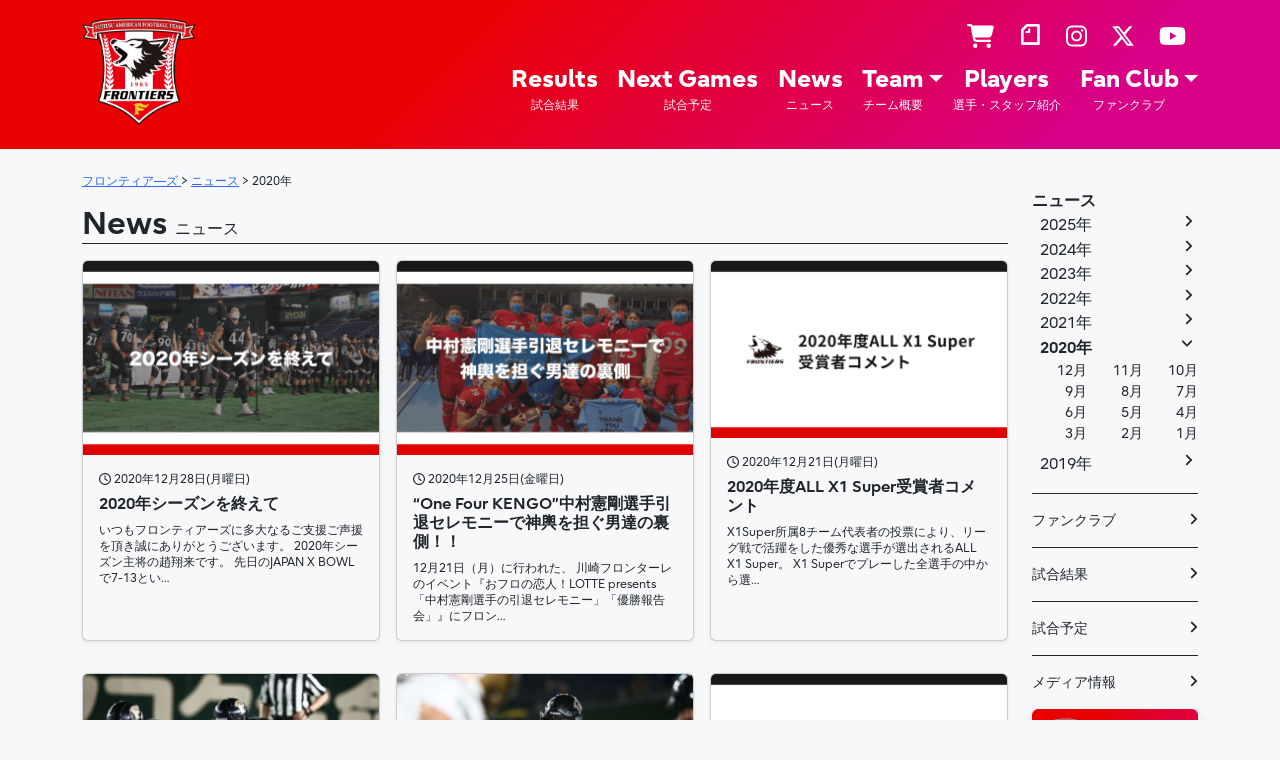

--- FILE ---
content_type: text/html; charset=UTF-8
request_url: https://sports.jp.fujitsu.com/frontiers/pages/news/date/2020
body_size: 84517
content:
<!DOCTYPE html>
<html dir="ltr" lang="ja" prefix="og: https://ogp.me/ns#">
<head>
    <meta charset="UTF-8">
    <meta name="viewport" content="width=device-width, initial-scale=1, shrink-to-fit=no">
    <link rel="profile" href="http://gmpg.org/xfn/11">
    <title>ニュース - フロンティア―ズ - Fujitsu Sports : 富士通</title>
	<style>img:is([sizes="auto" i], [sizes^="auto," i]) { contain-intrinsic-size: 3000px 1500px }</style>
	
		<!-- All in One SEO 4.9.0 - aioseo.com -->
	<meta name="description" content="News" />
	<meta name="robots" content="max-image-preview:large" />
	<link rel="canonical" href="https://sports.jp.fujitsu.com/frontiers/pages/news" />
	<link rel="next" href="https://sports.jp.fujitsu.com/frontiers/pages/news/date/2020/page/2" />
	<meta name="generator" content="All in One SEO (AIOSEO) 4.9.0" />
		<script type="application/ld+json" class="aioseo-schema">
			{"@context":"https:\/\/schema.org","@graph":[{"@type":"BreadcrumbList","@id":"https:\/\/sports.jp.fujitsu.com\/frontiers\/pages\/news\/date\/2020#breadcrumblist","itemListElement":[{"@type":"ListItem","@id":"https:\/\/sports.jp.fujitsu.com\/frontiers#listItem","position":1,"name":"Home","item":"https:\/\/sports.jp.fujitsu.com\/frontiers","nextItem":{"@type":"ListItem","@id":"https:\/\/sports.jp.fujitsu.com\/frontiers\/date\/2020#listItem","name":2020}},{"@type":"ListItem","@id":"https:\/\/sports.jp.fujitsu.com\/frontiers\/date\/2020#listItem","position":2,"name":2020,"previousItem":{"@type":"ListItem","@id":"https:\/\/sports.jp.fujitsu.com\/frontiers#listItem","name":"Home"}}]},{"@type":"CollectionPage","@id":"https:\/\/sports.jp.fujitsu.com\/frontiers\/pages\/news\/date\/2020#collectionpage","url":"https:\/\/sports.jp.fujitsu.com\/frontiers\/pages\/news\/date\/2020","name":"\u30cb\u30e5\u30fc\u30b9 - \u30d5\u30ed\u30f3\u30c6\u30a3\u30a2\u2015\u30ba - Fujitsu Sports : \u5bcc\u58eb\u901a","description":"News","inLanguage":"ja","isPartOf":{"@id":"https:\/\/sports.jp.fujitsu.com\/frontiers\/#website"},"breadcrumb":{"@id":"https:\/\/sports.jp.fujitsu.com\/frontiers\/pages\/news\/date\/2020#breadcrumblist"}},{"@type":"Organization","@id":"https:\/\/sports.jp.fujitsu.com\/frontiers\/#organization","name":"\u30d5\u30ed\u30f3\u30c6\u30a3\u30a2\u30fc\u30ba","url":"https:\/\/sports.jp.fujitsu.com\/frontiers\/","logo":{"@type":"ImageObject","url":"https:\/\/sports.jp.fujitsu.com\/frontiers\/wp-content\/uploads\/2022\/09\/ogp_frontiers.jpg","@id":"https:\/\/sports.jp.fujitsu.com\/frontiers\/pages\/news\/date\/2020\/#organizationLogo","width":600,"height":600},"image":{"@id":"https:\/\/sports.jp.fujitsu.com\/frontiers\/pages\/news\/date\/2020\/#organizationLogo"},"sameAs":["https:\/\/www.facebook.com\/FujitsuAmeFootFrontiers\/","https:\/\/twitter.com\/fujitsu_amefoot","https:\/\/www.instagram.com\/fujitsu_amefoot\/","https:\/\/www.youtube.com\/channel\/UC0rgKGnBpBZWqjPYi5N94rg"]},{"@type":"WebSite","@id":"https:\/\/sports.jp.fujitsu.com\/frontiers\/#website","url":"https:\/\/sports.jp.fujitsu.com\/frontiers\/","name":"\u30d5\u30ed\u30f3\u30c6\u30a3\u30a2\u2015\u30ba - Fujitsu Sports : \u5bcc\u58eb\u901a","inLanguage":"ja","publisher":{"@id":"https:\/\/sports.jp.fujitsu.com\/frontiers\/#organization"}}]}
		</script>
		<!-- All in One SEO -->

<link rel="alternate" type="application/rss+xml" title="フロンティア―ズ - Fujitsu Sports : 富士通 &raquo; フィード" href="https://sports.jp.fujitsu.com/frontiers/feed" />
<link rel="alternate" type="application/rss+xml" title="フロンティア―ズ - Fujitsu Sports : 富士通 &raquo; コメントフィード" href="https://sports.jp.fujitsu.com/frontiers/comments/feed" />
<link rel="alternate" type="application/rss+xml" title="フロンティア―ズ - Fujitsu Sports : 富士通 &raquo; ニュース カテゴリーのフィード" href="https://sports.jp.fujitsu.com/frontiers/pages/news/feed" />
<script>
window._wpemojiSettings = {"baseUrl":"https:\/\/s.w.org\/images\/core\/emoji\/16.0.1\/72x72\/","ext":".png","svgUrl":"https:\/\/s.w.org\/images\/core\/emoji\/16.0.1\/svg\/","svgExt":".svg","source":{"concatemoji":"https:\/\/sports.jp.fujitsu.com\/frontiers\/wp-includes\/js\/wp-emoji-release.min.js?ver=6.8.3"}};
/*! This file is auto-generated */
!function(s,n){var o,i,e;function c(e){try{var t={supportTests:e,timestamp:(new Date).valueOf()};sessionStorage.setItem(o,JSON.stringify(t))}catch(e){}}function p(e,t,n){e.clearRect(0,0,e.canvas.width,e.canvas.height),e.fillText(t,0,0);var t=new Uint32Array(e.getImageData(0,0,e.canvas.width,e.canvas.height).data),a=(e.clearRect(0,0,e.canvas.width,e.canvas.height),e.fillText(n,0,0),new Uint32Array(e.getImageData(0,0,e.canvas.width,e.canvas.height).data));return t.every(function(e,t){return e===a[t]})}function u(e,t){e.clearRect(0,0,e.canvas.width,e.canvas.height),e.fillText(t,0,0);for(var n=e.getImageData(16,16,1,1),a=0;a<n.data.length;a++)if(0!==n.data[a])return!1;return!0}function f(e,t,n,a){switch(t){case"flag":return n(e,"\ud83c\udff3\ufe0f\u200d\u26a7\ufe0f","\ud83c\udff3\ufe0f\u200b\u26a7\ufe0f")?!1:!n(e,"\ud83c\udde8\ud83c\uddf6","\ud83c\udde8\u200b\ud83c\uddf6")&&!n(e,"\ud83c\udff4\udb40\udc67\udb40\udc62\udb40\udc65\udb40\udc6e\udb40\udc67\udb40\udc7f","\ud83c\udff4\u200b\udb40\udc67\u200b\udb40\udc62\u200b\udb40\udc65\u200b\udb40\udc6e\u200b\udb40\udc67\u200b\udb40\udc7f");case"emoji":return!a(e,"\ud83e\udedf")}return!1}function g(e,t,n,a){var r="undefined"!=typeof WorkerGlobalScope&&self instanceof WorkerGlobalScope?new OffscreenCanvas(300,150):s.createElement("canvas"),o=r.getContext("2d",{willReadFrequently:!0}),i=(o.textBaseline="top",o.font="600 32px Arial",{});return e.forEach(function(e){i[e]=t(o,e,n,a)}),i}function t(e){var t=s.createElement("script");t.src=e,t.defer=!0,s.head.appendChild(t)}"undefined"!=typeof Promise&&(o="wpEmojiSettingsSupports",i=["flag","emoji"],n.supports={everything:!0,everythingExceptFlag:!0},e=new Promise(function(e){s.addEventListener("DOMContentLoaded",e,{once:!0})}),new Promise(function(t){var n=function(){try{var e=JSON.parse(sessionStorage.getItem(o));if("object"==typeof e&&"number"==typeof e.timestamp&&(new Date).valueOf()<e.timestamp+604800&&"object"==typeof e.supportTests)return e.supportTests}catch(e){}return null}();if(!n){if("undefined"!=typeof Worker&&"undefined"!=typeof OffscreenCanvas&&"undefined"!=typeof URL&&URL.createObjectURL&&"undefined"!=typeof Blob)try{var e="postMessage("+g.toString()+"("+[JSON.stringify(i),f.toString(),p.toString(),u.toString()].join(",")+"));",a=new Blob([e],{type:"text/javascript"}),r=new Worker(URL.createObjectURL(a),{name:"wpTestEmojiSupports"});return void(r.onmessage=function(e){c(n=e.data),r.terminate(),t(n)})}catch(e){}c(n=g(i,f,p,u))}t(n)}).then(function(e){for(var t in e)n.supports[t]=e[t],n.supports.everything=n.supports.everything&&n.supports[t],"flag"!==t&&(n.supports.everythingExceptFlag=n.supports.everythingExceptFlag&&n.supports[t]);n.supports.everythingExceptFlag=n.supports.everythingExceptFlag&&!n.supports.flag,n.DOMReady=!1,n.readyCallback=function(){n.DOMReady=!0}}).then(function(){return e}).then(function(){var e;n.supports.everything||(n.readyCallback(),(e=n.source||{}).concatemoji?t(e.concatemoji):e.wpemoji&&e.twemoji&&(t(e.twemoji),t(e.wpemoji)))}))}((window,document),window._wpemojiSettings);
</script>
<style id='wp-emoji-styles-inline-css'>

	img.wp-smiley, img.emoji {
		display: inline !important;
		border: none !important;
		box-shadow: none !important;
		height: 1em !important;
		width: 1em !important;
		margin: 0 0.07em !important;
		vertical-align: -0.1em !important;
		background: none !important;
		padding: 0 !important;
	}
</style>
<link rel='stylesheet' id='wp-block-library-css' href='https://sports.jp.fujitsu.com/frontiers/wp-includes/css/dist/block-library/style.min.css?ver=6.8.3' media='all' />
<style id='classic-theme-styles-inline-css'>
/*! This file is auto-generated */
.wp-block-button__link{color:#fff;background-color:#32373c;border-radius:9999px;box-shadow:none;text-decoration:none;padding:calc(.667em + 2px) calc(1.333em + 2px);font-size:1.125em}.wp-block-file__button{background:#32373c;color:#fff;text-decoration:none}
</style>
<link rel='stylesheet' id='aioseo/css/src/vue/standalone/blocks/table-of-contents/global.scss-css' href='https://sports.jp.fujitsu.com/frontiers/wp-content/plugins/all-in-one-seo-pack/dist/Lite/assets/css/table-of-contents/global.e90f6d47.css?ver=4.9.0' media='all' />
<style id='global-styles-inline-css'>
:root{--wp--preset--aspect-ratio--square: 1;--wp--preset--aspect-ratio--4-3: 4/3;--wp--preset--aspect-ratio--3-4: 3/4;--wp--preset--aspect-ratio--3-2: 3/2;--wp--preset--aspect-ratio--2-3: 2/3;--wp--preset--aspect-ratio--16-9: 16/9;--wp--preset--aspect-ratio--9-16: 9/16;--wp--preset--color--black: #000000;--wp--preset--color--cyan-bluish-gray: #abb8c3;--wp--preset--color--white: #ffffff;--wp--preset--color--pale-pink: #f78da7;--wp--preset--color--vivid-red: #cf2e2e;--wp--preset--color--luminous-vivid-orange: #ff6900;--wp--preset--color--luminous-vivid-amber: #fcb900;--wp--preset--color--light-green-cyan: #7bdcb5;--wp--preset--color--vivid-green-cyan: #00d084;--wp--preset--color--pale-cyan-blue: #8ed1fc;--wp--preset--color--vivid-cyan-blue: #0693e3;--wp--preset--color--vivid-purple: #9b51e0;--wp--preset--color--blue: #2400b0;--wp--preset--color--pink: #d80084;--wp--preset--color--red: #ea0000;--wp--preset--color--orange: #ff8000;--wp--preset--color--yellow: #ffe700;--wp--preset--color--green: #008224;--wp--preset--color--teal: #61d600;--wp--preset--color--cyan: #00e7ef;--wp--preset--gradient--vivid-cyan-blue-to-vivid-purple: linear-gradient(135deg,rgba(6,147,227,1) 0%,rgb(155,81,224) 100%);--wp--preset--gradient--light-green-cyan-to-vivid-green-cyan: linear-gradient(135deg,rgb(122,220,180) 0%,rgb(0,208,130) 100%);--wp--preset--gradient--luminous-vivid-amber-to-luminous-vivid-orange: linear-gradient(135deg,rgba(252,185,0,1) 0%,rgba(255,105,0,1) 100%);--wp--preset--gradient--luminous-vivid-orange-to-vivid-red: linear-gradient(135deg,rgba(255,105,0,1) 0%,rgb(207,46,46) 100%);--wp--preset--gradient--very-light-gray-to-cyan-bluish-gray: linear-gradient(135deg,rgb(238,238,238) 0%,rgb(169,184,195) 100%);--wp--preset--gradient--cool-to-warm-spectrum: linear-gradient(135deg,rgb(74,234,220) 0%,rgb(151,120,209) 20%,rgb(207,42,186) 40%,rgb(238,44,130) 60%,rgb(251,105,98) 80%,rgb(254,248,76) 100%);--wp--preset--gradient--blush-light-purple: linear-gradient(135deg,rgb(255,206,236) 0%,rgb(152,150,240) 100%);--wp--preset--gradient--blush-bordeaux: linear-gradient(135deg,rgb(254,205,165) 0%,rgb(254,45,45) 50%,rgb(107,0,62) 100%);--wp--preset--gradient--luminous-dusk: linear-gradient(135deg,rgb(255,203,112) 0%,rgb(199,81,192) 50%,rgb(65,88,208) 100%);--wp--preset--gradient--pale-ocean: linear-gradient(135deg,rgb(255,245,203) 0%,rgb(182,227,212) 50%,rgb(51,167,181) 100%);--wp--preset--gradient--electric-grass: linear-gradient(135deg,rgb(202,248,128) 0%,rgb(113,206,126) 100%);--wp--preset--gradient--midnight: linear-gradient(135deg,rgb(2,3,129) 0%,rgb(40,116,252) 100%);--wp--preset--font-size--small: 13px;--wp--preset--font-size--medium: 20px;--wp--preset--font-size--large: 36px;--wp--preset--font-size--x-large: 42px;--wp--preset--spacing--20: 0.44rem;--wp--preset--spacing--30: 0.67rem;--wp--preset--spacing--40: 1rem;--wp--preset--spacing--50: 1.5rem;--wp--preset--spacing--60: 2.25rem;--wp--preset--spacing--70: 3.38rem;--wp--preset--spacing--80: 5.06rem;--wp--preset--shadow--natural: 6px 6px 9px rgba(0, 0, 0, 0.2);--wp--preset--shadow--deep: 12px 12px 50px rgba(0, 0, 0, 0.4);--wp--preset--shadow--sharp: 6px 6px 0px rgba(0, 0, 0, 0.2);--wp--preset--shadow--outlined: 6px 6px 0px -3px rgba(255, 255, 255, 1), 6px 6px rgba(0, 0, 0, 1);--wp--preset--shadow--crisp: 6px 6px 0px rgba(0, 0, 0, 1);}:where(.is-layout-flex){gap: 0.5em;}:where(.is-layout-grid){gap: 0.5em;}body .is-layout-flex{display: flex;}.is-layout-flex{flex-wrap: wrap;align-items: center;}.is-layout-flex > :is(*, div){margin: 0;}body .is-layout-grid{display: grid;}.is-layout-grid > :is(*, div){margin: 0;}:where(.wp-block-columns.is-layout-flex){gap: 2em;}:where(.wp-block-columns.is-layout-grid){gap: 2em;}:where(.wp-block-post-template.is-layout-flex){gap: 1.25em;}:where(.wp-block-post-template.is-layout-grid){gap: 1.25em;}.has-black-color{color: var(--wp--preset--color--black) !important;}.has-cyan-bluish-gray-color{color: var(--wp--preset--color--cyan-bluish-gray) !important;}.has-white-color{color: var(--wp--preset--color--white) !important;}.has-pale-pink-color{color: var(--wp--preset--color--pale-pink) !important;}.has-vivid-red-color{color: var(--wp--preset--color--vivid-red) !important;}.has-luminous-vivid-orange-color{color: var(--wp--preset--color--luminous-vivid-orange) !important;}.has-luminous-vivid-amber-color{color: var(--wp--preset--color--luminous-vivid-amber) !important;}.has-light-green-cyan-color{color: var(--wp--preset--color--light-green-cyan) !important;}.has-vivid-green-cyan-color{color: var(--wp--preset--color--vivid-green-cyan) !important;}.has-pale-cyan-blue-color{color: var(--wp--preset--color--pale-cyan-blue) !important;}.has-vivid-cyan-blue-color{color: var(--wp--preset--color--vivid-cyan-blue) !important;}.has-vivid-purple-color{color: var(--wp--preset--color--vivid-purple) !important;}.has-black-background-color{background-color: var(--wp--preset--color--black) !important;}.has-cyan-bluish-gray-background-color{background-color: var(--wp--preset--color--cyan-bluish-gray) !important;}.has-white-background-color{background-color: var(--wp--preset--color--white) !important;}.has-pale-pink-background-color{background-color: var(--wp--preset--color--pale-pink) !important;}.has-vivid-red-background-color{background-color: var(--wp--preset--color--vivid-red) !important;}.has-luminous-vivid-orange-background-color{background-color: var(--wp--preset--color--luminous-vivid-orange) !important;}.has-luminous-vivid-amber-background-color{background-color: var(--wp--preset--color--luminous-vivid-amber) !important;}.has-light-green-cyan-background-color{background-color: var(--wp--preset--color--light-green-cyan) !important;}.has-vivid-green-cyan-background-color{background-color: var(--wp--preset--color--vivid-green-cyan) !important;}.has-pale-cyan-blue-background-color{background-color: var(--wp--preset--color--pale-cyan-blue) !important;}.has-vivid-cyan-blue-background-color{background-color: var(--wp--preset--color--vivid-cyan-blue) !important;}.has-vivid-purple-background-color{background-color: var(--wp--preset--color--vivid-purple) !important;}.has-black-border-color{border-color: var(--wp--preset--color--black) !important;}.has-cyan-bluish-gray-border-color{border-color: var(--wp--preset--color--cyan-bluish-gray) !important;}.has-white-border-color{border-color: var(--wp--preset--color--white) !important;}.has-pale-pink-border-color{border-color: var(--wp--preset--color--pale-pink) !important;}.has-vivid-red-border-color{border-color: var(--wp--preset--color--vivid-red) !important;}.has-luminous-vivid-orange-border-color{border-color: var(--wp--preset--color--luminous-vivid-orange) !important;}.has-luminous-vivid-amber-border-color{border-color: var(--wp--preset--color--luminous-vivid-amber) !important;}.has-light-green-cyan-border-color{border-color: var(--wp--preset--color--light-green-cyan) !important;}.has-vivid-green-cyan-border-color{border-color: var(--wp--preset--color--vivid-green-cyan) !important;}.has-pale-cyan-blue-border-color{border-color: var(--wp--preset--color--pale-cyan-blue) !important;}.has-vivid-cyan-blue-border-color{border-color: var(--wp--preset--color--vivid-cyan-blue) !important;}.has-vivid-purple-border-color{border-color: var(--wp--preset--color--vivid-purple) !important;}.has-vivid-cyan-blue-to-vivid-purple-gradient-background{background: var(--wp--preset--gradient--vivid-cyan-blue-to-vivid-purple) !important;}.has-light-green-cyan-to-vivid-green-cyan-gradient-background{background: var(--wp--preset--gradient--light-green-cyan-to-vivid-green-cyan) !important;}.has-luminous-vivid-amber-to-luminous-vivid-orange-gradient-background{background: var(--wp--preset--gradient--luminous-vivid-amber-to-luminous-vivid-orange) !important;}.has-luminous-vivid-orange-to-vivid-red-gradient-background{background: var(--wp--preset--gradient--luminous-vivid-orange-to-vivid-red) !important;}.has-very-light-gray-to-cyan-bluish-gray-gradient-background{background: var(--wp--preset--gradient--very-light-gray-to-cyan-bluish-gray) !important;}.has-cool-to-warm-spectrum-gradient-background{background: var(--wp--preset--gradient--cool-to-warm-spectrum) !important;}.has-blush-light-purple-gradient-background{background: var(--wp--preset--gradient--blush-light-purple) !important;}.has-blush-bordeaux-gradient-background{background: var(--wp--preset--gradient--blush-bordeaux) !important;}.has-luminous-dusk-gradient-background{background: var(--wp--preset--gradient--luminous-dusk) !important;}.has-pale-ocean-gradient-background{background: var(--wp--preset--gradient--pale-ocean) !important;}.has-electric-grass-gradient-background{background: var(--wp--preset--gradient--electric-grass) !important;}.has-midnight-gradient-background{background: var(--wp--preset--gradient--midnight) !important;}.has-small-font-size{font-size: var(--wp--preset--font-size--small) !important;}.has-medium-font-size{font-size: var(--wp--preset--font-size--medium) !important;}.has-large-font-size{font-size: var(--wp--preset--font-size--large) !important;}.has-x-large-font-size{font-size: var(--wp--preset--font-size--x-large) !important;}
:where(.wp-block-post-template.is-layout-flex){gap: 1.25em;}:where(.wp-block-post-template.is-layout-grid){gap: 1.25em;}
:where(.wp-block-columns.is-layout-flex){gap: 2em;}:where(.wp-block-columns.is-layout-grid){gap: 2em;}
:root :where(.wp-block-pullquote){font-size: 1.5em;line-height: 1.6;}
</style>
<link rel='stylesheet' id='child-understrap-styles-css' href='https://sports.jp.fujitsu.com/frontiers/wp-content/themes/understrap-child/css/child-theme.min.css?ver=1.1.0.20250701' media='all' />
<link rel='stylesheet' id='custom_editor_style-css' href='https://sports.jp.fujitsu.com/frontiers/wp-content/themes/understrap-child/css/custom-editor-style.min.css?ver=1.1.0.20250701' media='all' />
<script src="https://sports.jp.fujitsu.com/frontiers/wp-includes/js/jquery/jquery.min.js?ver=3.7.1" id="jquery-core-js"></script>
<script src="https://sports.jp.fujitsu.com/frontiers/wp-includes/js/jquery/jquery-migrate.min.js?ver=3.4.1" id="jquery-migrate-js"></script>
<link rel="https://api.w.org/" href="https://sports.jp.fujitsu.com/frontiers/wp-json/" /><link rel="alternate" title="JSON" type="application/json" href="https://sports.jp.fujitsu.com/frontiers/wp-json/wp/v2/categories/1" /><link rel="EditURI" type="application/rsd+xml" title="RSD" href="https://sports.jp.fujitsu.com/frontiers/xmlrpc.php?rsd" />
<meta name="generator" content="WordPress 6.8.3" />
<meta name="mobile-web-app-capable" content="yes">
<meta name="apple-mobile-web-app-capable" content="yes">
<meta name="apple-mobile-web-app-title" content="フロンティア―ズ - Fujitsu Sports : 富士通 - ">
<link rel="icon" href="https://sports.jp.fujitsu.com/frontiers/wp-content/uploads/2020/08/cropped-FRONTIERS_LOGO-1-32x32.png" sizes="32x32" />
<link rel="icon" href="https://sports.jp.fujitsu.com/frontiers/wp-content/uploads/2020/08/cropped-FRONTIERS_LOGO-1-192x192.png" sizes="192x192" />
<link rel="apple-touch-icon" href="https://sports.jp.fujitsu.com/frontiers/wp-content/uploads/2020/08/cropped-FRONTIERS_LOGO-1-180x180.png" />
<meta name="msapplication-TileImage" content="https://sports.jp.fujitsu.com/frontiers/wp-content/uploads/2020/08/cropped-FRONTIERS_LOGO-1-270x270.png" />
	<!-- Google Tag Manager -->
    <script>(function(w,d,s,l,i){w[l]=w[l]||[];w[l].push({'gtm.start':
    new Date().getTime(),event:'gtm.js'});var f=d.getElementsByTagName(s)[0],
    j=d.createElement(s),dl=l!='dataLayer'?'&l='+l:'';j.async=true;j.src=
    'https://www.googletagmanager.com/gtm.js?id='+i+dl;f.parentNode.insertBefore(j,f);
    })(window,document,'script','dataLayer','GTM-MML4VXJ');</script>
    <!-- End Google Tag Manager -->
    <!-- Google tag (gtag.js) --> <script async src="https://www.googletagmanager.com/gtag/js?id=G-NE707GR2CQ"></script> <script>   window.dataLayer = window.dataLayer || [];   function gtag(){dataLayer.push(arguments);}   gtag('js', new Date());   gtag('config', 'G-NE707GR2CQ'); </script>
</head>

<body class="archive date category category-news category-1 wp-embed-responsive wp-theme-understrap wp-child-theme-understrap-child group-blog hfeed understrap-has-sidebar" itemscope itemtype="http://schema.org/WebSite">
<!-- Google Tag Manager (noscript) -->
<noscript><iframe src="https://www.googletagmanager.com/ns.html?id=GTM-MML4VXJ" height="0" width="0" style="display:none;visibility:hidden"></iframe></noscript>
<!-- End Google Tag Manager (noscript) -->
<div class="site fj" id="page">

    <!-- ******************* The Navbar Area ******************* -->
    <header id="wrapper-navbar">

        <a class="skip-link sr-only sr-only-focusable" href="#content">コンテンツへスキップ</a>

        
<nav id="main-nav" class="navbar navbar-expand-md navbar-dark fj__header" aria-labelledby="main-nav-label">

	<h2 id="main-nav-label" class="screen-reader-text">
		メインナビゲーション	</h2>


	<div class="container">

		<!-- Your site title as branding in the menu -->
		
			
				<a class="navbar-brand d-block" rel="home" href="https://sports.jp.fujitsu.com/frontiers/" itemprop="url">フロンティア―ズ &#8211; Fujitsu Sports : 富士通</a>

			
				<!-- end custom logo -->

		<button class="navbar-toggler" type="button" data-bs-toggle="offcanvas" data-bs-target="#navbarNavOffcanvas" aria-controls="navbarNavOffcanvas" aria-expanded="false" aria-label="ナビゲーション切り替え">
			<span class="navbar-toggler-icon"></span>
		</button>

		<div class="offcanvas offcanvas-end d-block d-md-flex" tabindex="-1" id="navbarNavOffcanvas">

			<div class="offcanvas-header justify-content-end">
				<button type="button" class="btn-close btn-close-white text-reset" data-bs-dismiss="offcanvas" aria-label="Close"></button>
			</div><!-- .offcancas-header -->

			<div class="offcanvas-body"><ul id="menu-header_sns" class="navbar-nav justify-content-end flex-grow-1 flex-row"><li id="nav-menu-item-15789" class="main-menu-item  menu-item-even menu-item-depth-0 menu-item menu-item-type-custom menu-item-object-custom"><a title="ショップ" alt="ショップ" target="_blank" href="http://studio21.shop8.makeshop.jp/shopbrand/ct94/" class="nav-link menu-link main-menu-link"><i class="fas fa-shopping-cart"></i></a></li>
<li id="nav-menu-item-12214" class="main-menu-item  menu-item-even menu-item-depth-0 menu-item menu-item-type-custom menu-item-object-custom"><a title="note" alt="note" target="_blank" href="https://note.com/fujitsufrontiers" class="nav-link menu-link main-menu-link"><i class="exicon exicon-brand-note"></i></a></li>
<li id="nav-menu-item-12215" class="main-menu-item  menu-item-even menu-item-depth-0 menu-item menu-item-type-custom menu-item-object-custom"><a title="instagram" alt="instagram" target="_blank" href="https://www.instagram.com/fujitsu_amefoot/" class="nav-link menu-link main-menu-link"><i class="fab fa-instagram"></i></a></li>
<li id="nav-menu-item-12217" class="main-menu-item  menu-item-even menu-item-depth-0 menu-item menu-item-type-custom menu-item-object-custom"><a title="X" alt="X" target="_blank" href="https://twitter.com/fujitsu_amefoot" class="nav-link menu-link main-menu-link"><i class="fa-brands fa-x-twitter"></i></a></li>
<li id="nav-menu-item-12216" class="main-menu-item  menu-item-even menu-item-depth-0 menu-item menu-item-type-custom menu-item-object-custom"><a title="YouTube" alt="YouTube" target="_blank" href="https://www.youtube.com/channel/UC0rgKGnBpBZWqjPYi5N94rg" class="nav-link menu-link main-menu-link"><i class="fab fa-youtube"></i></a></li>
</ul></div>
			<!-- The WordPress Menu goes here -->
			<div class="offcanvas-body"><ul id="menu-header_main" class="navbar-nav justify-content-end flex-grow-1 flex-md-row"><li itemscope="itemscope" itemtype="https://www.schema.org/SiteNavigationElement" id="menu-item-12372" class="menu-item menu-item-type-taxonomy menu-item-object-category menu-item-12372 nav-item"><a title="試合結果" href="https://sports.jp.fujitsu.com/frontiers/pages/results" class="nav-link text-md-center lh-1 d-flex flex-md-column align-items-end align-items-md-center ex-strong">Results<div class="ex-small fw-normal"">試合結果</div></a></li>
<li itemscope="itemscope" itemtype="https://www.schema.org/SiteNavigationElement" id="menu-item-12373" class="menu-item menu-item-type-taxonomy menu-item-object-category menu-item-12373 nav-item"><a title="試合予定" href="https://sports.jp.fujitsu.com/frontiers/pages/nextgames" class="nav-link text-md-center lh-1 d-flex flex-md-column align-items-end align-items-md-center ex-strong">Next Games<div class="ex-small fw-normal"">試合予定</div></a></li>
<li itemscope="itemscope" itemtype="https://www.schema.org/SiteNavigationElement" id="menu-item-12374" class="menu-item menu-item-type-taxonomy menu-item-object-category current-menu-item active menu-item-12374 nav-item"><a title="ニュース" href="https://sports.jp.fujitsu.com/frontiers/pages/news" class="nav-link text-md-center lh-1 d-flex flex-md-column align-items-end align-items-md-center ex-strong" aria-current="page">News<div class="ex-small fw-normal"">ニュース</div></a></li>
<li itemscope="itemscope" itemtype="https://www.schema.org/SiteNavigationElement" id="menu-item-12377" class="menu-item menu-item-type-post_type menu-item-object-page menu-item-has-children dropdown menu-item-12377 nav-item"><a title="チーム概要" href="https://sports.jp.fujitsu.com/frontiers/team" aria-haspopup="true" class="dropdown-toggle nav-link text-md-center lh-1 d-flex flex-md-column align-items-end align-items-md-center ex-strong" id="menu-item-dropdown-12377">Team<div class="ex-small fw-normal"">チーム概要</div></a>
<ul class="dropdown-menu" aria-labelledby="menu-item-dropdown-12377" >
	<li itemscope="itemscope" itemtype="https://www.schema.org/SiteNavigationElement" id="menu-item-12378" class="menu-item menu-item-type-post_type menu-item-object-page menu-item-12378 nav-item"><a title="フロンティアーズについて" href="https://sports.jp.fujitsu.com/frontiers/team" class="dropdown-item">フロンティアーズについて</a></li>
	<li itemscope="itemscope" itemtype="https://www.schema.org/SiteNavigationElement" id="menu-item-12385" class="menu-item menu-item-type-post_type menu-item-object-page menu-item-12385 nav-item"><a title="歴史・成績" href="https://sports.jp.fujitsu.com/frontiers/team/ffhistory" class="dropdown-item">歴史・成績</a></li>
	<li itemscope="itemscope" itemtype="https://www.schema.org/SiteNavigationElement" id="menu-item-25181" class="menu-item menu-item-type-custom menu-item-object-custom menu-item-25181 nav-item"><a title="チアリーダー" target="_blank" rel="noopener noreferrer" href="https://sports.jp.fujitsu.com/cheerleader" class="dropdown-item">チアリーダー</a></li>
	<li itemscope="itemscope" itemtype="https://www.schema.org/SiteNavigationElement" id="menu-item-12390" class="menu-item menu-item-type-post_type menu-item-object-page menu-item-12390 nav-item"><a title="公式マスコット フロンティー" href="https://sports.jp.fujitsu.com/frontiers/team/fronty" class="dropdown-item">公式マスコット フロンティー</a></li>
	<li itemscope="itemscope" itemtype="https://www.schema.org/SiteNavigationElement" id="menu-item-12388" class="menu-item menu-item-type-post_type menu-item-object-page menu-item-12388 nav-item"><a title="初めてのアメフト" href="https://sports.jp.fujitsu.com/frontiers/team/rule" class="dropdown-item">初めてのアメフト</a></li>
	<li itemscope="itemscope" itemtype="https://www.schema.org/SiteNavigationElement" id="menu-item-12386" class="menu-item menu-item-type-post_type menu-item-object-page menu-item-12386 nav-item"><a title="フラッグフットボール" href="https://sports.jp.fujitsu.com/frontiers/team/flag" class="dropdown-item">フラッグフットボール</a></li>
	<li itemscope="itemscope" itemtype="https://www.schema.org/SiteNavigationElement" id="menu-item-31028" class="menu-item menu-item-type-post_type menu-item-object-page menu-item-31028 nav-item"><a title="タッチフットボール" href="https://sports.jp.fujitsu.com/frontiers/team/touch" class="dropdown-item">タッチフットボール</a></li>
	<li itemscope="itemscope" itemtype="https://www.schema.org/SiteNavigationElement" id="menu-item-12384" class="menu-item menu-item-type-taxonomy menu-item-object-category menu-item-12384 nav-item"><a title="メディア情報" href="https://sports.jp.fujitsu.com/frontiers/pages/media" class="dropdown-item">メディア情報</a></li>
	<li itemscope="itemscope" itemtype="https://www.schema.org/SiteNavigationElement" id="menu-item-12389" class="menu-item menu-item-type-post_type menu-item-object-page menu-item-12389 nav-item"><a title="スタッフ募集" href="https://sports.jp.fujitsu.com/frontiers/team/ffstaff" class="dropdown-item">スタッフ募集</a></li>
	<li itemscope="itemscope" itemtype="https://www.schema.org/SiteNavigationElement" id="menu-item-12383" class="menu-item menu-item-type-post_type menu-item-object-page menu-item-12383 nav-item"><a title="関連リンク" href="https://sports.jp.fujitsu.com/frontiers/team/link" class="dropdown-item">関連リンク</a></li>
</ul>
</li>
<li itemscope="itemscope" itemtype="https://www.schema.org/SiteNavigationElement" id="menu-item-12376" class="menu-item menu-item-type-post_type menu-item-object-page menu-item-12376 nav-item"><a title="選手・スタッフ紹介" href="https://sports.jp.fujitsu.com/frontiers/players" class="nav-link text-md-center lh-1 d-flex flex-md-column align-items-end align-items-md-center ex-strong">Players<div class="ex-small fw-normal"">選手・スタッフ紹介</div></a></li>
<li itemscope="itemscope" itemtype="https://www.schema.org/SiteNavigationElement" id="menu-item-16076" class="menu-item menu-item-type-custom menu-item-object-custom menu-item-has-children dropdown menu-item-16076 nav-item"><a title="ファンクラブ" target="_blank" rel="noopener noreferrer" href="/fanclub" aria-haspopup="true" class="dropdown-toggle nav-link text-md-center lh-1 d-flex flex-md-column align-items-end align-items-md-center ex-strong" id="menu-item-dropdown-16076">Fan Club<div class="ex-small fw-normal"">ファンクラブ</div></a>
<ul class="dropdown-menu" aria-labelledby="menu-item-dropdown-16076" >
	<li itemscope="itemscope" itemtype="https://www.schema.org/SiteNavigationElement" id="menu-item-16077" class="menu-item menu-item-type-custom menu-item-object-custom menu-item-16077 nav-item"><a title="後援会・ファンクラブについて" target="_blank" rel="noopener noreferrer" href="/fanclub" class="dropdown-item">後援会・ファンクラブについて</a></li>
</ul>
</li>
</ul></div>		</div><!-- .offcanvas -->

	</div><!-- .container(-fluid) -->

</nav><!-- .site-navigation -->
    </header><!-- #wrapper-navbar end -->

<div class="wrapper" id="archive-wrapper">

    <div class="container" id="content" tabindex="-1">

        <div class="row">

            <!-- 左側のサイドバーのチェック -->
            
<div class="col-md content-area" id="primary">

            <main class="site-main" id="main">

                <div class="breadcrumbs mb-3 ex-small" typeof="BreadcrumbList" vocab="https://schema.org/"><!-- Breadcrumb NavXT 7.4.1 -->
<span property="itemListElement" typeof="ListItem"><a property="item" typeof="WebPage" title="Go to フロンティア―ズ - Fujitsu Sports : 富士通." href="https://sports.jp.fujitsu.com/frontiers" class="home" ><span property="name">フロンティア―ズ </span></a><meta property="position" content="1"></span> &gt; <span property="itemListElement" typeof="ListItem"><a property="item" typeof="WebPage" title="ニュースへ移動する" href="https://sports.jp.fujitsu.com/frontiers/pages/news" class="post page" ><span property="name">ニュース</span></a><meta property="position" content="2"></span> &gt; <span property="itemListElement" typeof="ListItem"><span property="name" class="archive date-year current-item">2020年</span><meta property="url" content="https://sports.jp.fujitsu.com/frontiers/pages/news/date/2020"><meta property="position" content="3"></span></div>
                                    <header class="page-header">
                        <h1 class="entry-title border-bottom border-dark mb-3"><span class="strong">News</span><span class="font-normal small ms-2">ニュース</span></h1>                    </header><!-- .page-header -->
                    <div class="row g-3 mb-5">
                        
<article class="col-6 col-md-4 mb-3 post-7382 post type-post status-publish format-standard has-post-thumbnail hentry category-news tag-shoki-cho" id="post-7382">
    <a href="https://sports.jp.fujitsu.com/frontiers/news/7382" class="card shadow-sm h-100 card-post hover">

        <!-- アイキャッチ画像 -->

                    <img src="https://sports.jp.fujitsu.com/frontiers/wp-content/uploads/2020/12/topp-1-3-600x394.png" class="card-img-top aspect-ratio-16-9 wp-post-image img-fluid " alt="2020年シーズンを終えて" decoding="async" fetchpriority="high" srcset="https://sports.jp.fujitsu.com/frontiers/wp-content/uploads/2020/12/topp-1-3-600x394.png 600w, https://sports.jp.fujitsu.com/frontiers/wp-content/uploads/2020/12/topp-1-3-1280x841.png 1280w, https://sports.jp.fujitsu.com/frontiers/wp-content/uploads/2020/12/topp-1-3-768x505.png 768w, https://sports.jp.fujitsu.com/frontiers/wp-content/uploads/2020/12/topp-1-3-1536x1009.png 1536w, https://sports.jp.fujitsu.com/frontiers/wp-content/uploads/2020/12/topp-1-3-300x197.png 300w, https://sports.jp.fujitsu.com/frontiers/wp-content/uploads/2020/12/topp-1-3-1024x673.png 1024w, https://sports.jp.fujitsu.com/frontiers/wp-content/uploads/2020/12/topp-1-3.png 1977w" sizes="(max-width: 600px) 100vw, 600px" />                <div class="card-body">
            <div class="ex-small mb-2">
                <i class="far fa-clock"></i> 2020年12月28日(月曜日)            </div>

                        <!-- タイトル -->
                        <h5 class="card-title strong">2020年シーズンを終えて</h5>
            <!-- 本文 -->
            <p class="entry-content card-text ex-small">いつもフロンティアーズに多大なるご支援ご声援を頂き誠にありがとうございます。 2020年シーズン主将の趙翔来です。 先日のJAPAN X BOWLで7-13とい&hellip;</p>
        </div>
    </a>
</article><!-- #post-## -->
<article class="col-6 col-md-4 mb-3 post-7329 post type-post status-publish format-standard has-post-thumbnail hentry category-news tag-ryota-okuda tag-ryota-takahashi tag-yuichiro-kuge tag-junichi-ando tag-masaya-okubo tag-tomoya-machino tag-isamu-ouchi tag-yuya-fukui tag-motoki-yoshida" id="post-7329">
    <a href="https://sports.jp.fujitsu.com/frontiers/news/7329" class="card shadow-sm h-100 card-post hover">

        <!-- アイキャッチ画像 -->

                    <img src="https://sports.jp.fujitsu.com/frontiers/wp-content/uploads/2020/12/top-1-1-600x394.png" class="card-img-top aspect-ratio-16-9 wp-post-image img-fluid " alt="“One Four KENGO”中村憲剛選手引退セレモニーで神輿を担ぐ男達の裏側！！" decoding="async" srcset="https://sports.jp.fujitsu.com/frontiers/wp-content/uploads/2020/12/top-1-1-600x394.png 600w, https://sports.jp.fujitsu.com/frontiers/wp-content/uploads/2020/12/top-1-1-1280x841.png 1280w, https://sports.jp.fujitsu.com/frontiers/wp-content/uploads/2020/12/top-1-1-768x505.png 768w, https://sports.jp.fujitsu.com/frontiers/wp-content/uploads/2020/12/top-1-1-1536x1009.png 1536w, https://sports.jp.fujitsu.com/frontiers/wp-content/uploads/2020/12/top-1-1-300x197.png 300w, https://sports.jp.fujitsu.com/frontiers/wp-content/uploads/2020/12/top-1-1-1024x673.png 1024w, https://sports.jp.fujitsu.com/frontiers/wp-content/uploads/2020/12/top-1-1.png 1977w" sizes="(max-width: 600px) 100vw, 600px" />                <div class="card-body">
            <div class="ex-small mb-2">
                <i class="far fa-clock"></i> 2020年12月25日(金曜日)            </div>

                        <!-- タイトル -->
                        <h5 class="card-title strong">“One Four KENGO”中村憲剛選手引退セレモニーで神輿を担ぐ男達の裏側！！</h5>
            <!-- 本文 -->
            <p class="entry-content card-text ex-small">12月21日（月）に行われた、 川崎フロンターレのイベント『おフロの恋人！LOTTE presents 「中村憲剛選手の引退セレモニー」「優勝報告会」』にフロン&hellip;</p>
        </div>
    </a>
</article><!-- #post-## -->
<article class="col-6 col-md-4 mb-3 post-7295 post type-post status-publish format-standard has-post-thumbnail hentry category-news tag-motoki-yoshida tag-riki-matsui tag-samajie-grant tag-trashaun-nixon tag-yutaro-kobayashi tag-naoki-usui tag-shoki-cho tag-al-rilwan-adeyemi" id="post-7295">
    <a href="https://sports.jp.fujitsu.com/frontiers/news/7295" class="card shadow-sm h-100 card-post hover">

        <!-- アイキャッチ画像 -->

                    <img src="https://sports.jp.fujitsu.com/frontiers/wp-content/uploads/2020/12/topp-3-600x359.png" class="card-img-top aspect-ratio-16-9 wp-post-image img-fluid " alt="2020年度ALL X1 Super受賞者コメント" decoding="async" srcset="https://sports.jp.fujitsu.com/frontiers/wp-content/uploads/2020/12/topp-3-600x359.png 600w, https://sports.jp.fujitsu.com/frontiers/wp-content/uploads/2020/12/topp-3-1280x765.png 1280w, https://sports.jp.fujitsu.com/frontiers/wp-content/uploads/2020/12/topp-3-768x459.png 768w, https://sports.jp.fujitsu.com/frontiers/wp-content/uploads/2020/12/topp-3-1536x918.png 1536w, https://sports.jp.fujitsu.com/frontiers/wp-content/uploads/2020/12/topp-3-300x179.png 300w, https://sports.jp.fujitsu.com/frontiers/wp-content/uploads/2020/12/topp-3-1024x612.png 1024w, https://sports.jp.fujitsu.com/frontiers/wp-content/uploads/2020/12/topp-3.png 1977w" sizes="(max-width: 600px) 100vw, 600px" />                <div class="card-body">
            <div class="ex-small mb-2">
                <i class="far fa-clock"></i> 2020年12月21日(月曜日)            </div>

                        <!-- タイトル -->
                        <h5 class="card-title strong">2020年度ALL X1 Super受賞者コメント</h5>
            <!-- 本文 -->
            <p class="entry-content card-text ex-small">X1Super所属8チーム代表者の投票により、リーグ戦で活躍をした優秀な選手が選出されるALL X1 Super。 X1 Superでプレーした全選手の中から選&hellip;</p>
        </div>
    </a>
</article><!-- #post-## -->
<article class="col-6 col-md-4 mb-3 post-7259 post type-post status-publish format-standard has-post-thumbnail hentry category-news tag-kohei-yamashita" id="post-7259">
    <a href="https://sports.jp.fujitsu.com/frontiers/news/7259" class="card shadow-sm h-100 card-post hover">

        <!-- アイキャッチ画像 -->

                    <img src="https://sports.jp.fujitsu.com/frontiers/wp-content/uploads/2020/12/AT4T5073-600x400.jpg" class="card-img-top aspect-ratio-16-9 wp-post-image img-fluid " alt="まだまだ伸びしろがある一からやり直したい　OL#60山下公平" decoding="async" loading="lazy" srcset="https://sports.jp.fujitsu.com/frontiers/wp-content/uploads/2020/12/AT4T5073-600x400.jpg 600w, https://sports.jp.fujitsu.com/frontiers/wp-content/uploads/2020/12/AT4T5073-1280x853.jpg 1280w, https://sports.jp.fujitsu.com/frontiers/wp-content/uploads/2020/12/AT4T5073-768x512.jpg 768w, https://sports.jp.fujitsu.com/frontiers/wp-content/uploads/2020/12/AT4T5073-1536x1024.jpg 1536w, https://sports.jp.fujitsu.com/frontiers/wp-content/uploads/2020/12/AT4T5073-2048x1365.jpg 2048w, https://sports.jp.fujitsu.com/frontiers/wp-content/uploads/2020/12/AT4T5073-300x200.jpg 300w, https://sports.jp.fujitsu.com/frontiers/wp-content/uploads/2020/12/AT4T5073-1024x683.jpg 1024w" sizes="auto, (max-width: 600px) 100vw, 600px" />                <div class="card-body">
            <div class="ex-small mb-2">
                <i class="far fa-clock"></i> 2020年12月19日(土曜日)            </div>

                        <!-- タイトル -->
                        <h5 class="card-title strong">まだまだ伸びしろがある一からやり直したい　OL#60山下公平</h5>
            <!-- 本文 -->
            <p class="entry-content card-text ex-small">勝負の４Qに、2度ゴール目前まで迫りましたが、あと一歩届かなったXボウル。オフェンスラインの#60山下はこう振り返ります。「最後は考える余裕なんてなかったけど、&hellip;</p>
        </div>
    </a>
</article><!-- #post-## -->
<article class="col-6 col-md-4 mb-3 post-7258 post type-post status-publish format-standard has-post-thumbnail hentry category-news tag-kenichiro-imoto" id="post-7258">
    <a href="https://sports.jp.fujitsu.com/frontiers/news/7258" class="card shadow-sm h-100 card-post hover">

        <!-- アイキャッチ画像 -->

                    <img src="https://sports.jp.fujitsu.com/frontiers/wp-content/uploads/2020/12/AT4T5229-600x400.jpg" class="card-img-top aspect-ratio-16-9 wp-post-image img-fluid " alt="悔しさを忘れず成長につなげたい　DB#43井本健一朗" decoding="async" loading="lazy" srcset="https://sports.jp.fujitsu.com/frontiers/wp-content/uploads/2020/12/AT4T5229-600x400.jpg 600w, https://sports.jp.fujitsu.com/frontiers/wp-content/uploads/2020/12/AT4T5229-1280x853.jpg 1280w, https://sports.jp.fujitsu.com/frontiers/wp-content/uploads/2020/12/AT4T5229-768x512.jpg 768w, https://sports.jp.fujitsu.com/frontiers/wp-content/uploads/2020/12/AT4T5229-1536x1024.jpg 1536w, https://sports.jp.fujitsu.com/frontiers/wp-content/uploads/2020/12/AT4T5229-2048x1365.jpg 2048w, https://sports.jp.fujitsu.com/frontiers/wp-content/uploads/2020/12/AT4T5229-300x200.jpg 300w, https://sports.jp.fujitsu.com/frontiers/wp-content/uploads/2020/12/AT4T5229-1024x683.jpg 1024w" sizes="auto, (max-width: 600px) 100vw, 600px" />                <div class="card-body">
            <div class="ex-small mb-2">
                <i class="far fa-clock"></i> 2020年12月18日(金曜日)            </div>

                        <!-- タイトル -->
                        <h5 class="card-title strong">悔しさを忘れず成長につなげたい　DB#43井本健一朗</h5>
            <!-- 本文 -->
            <p class="entry-content card-text ex-small">最後まで勝負がもつれた今年のXボウル。皆が悔しい気持ちになりましたが、ディフェンスバックの#43井本に試合後にコメントをもらいました。「悔しいですね、ただそれだ&hellip;</p>
        </div>
    </a>
</article><!-- #post-## -->
<article class="col-6 col-md-4 mb-3 post-7139 post type-post status-publish format-standard has-post-thumbnail hentry category-news tag-motoki-yoshida tag-riki-matsui tag-samajie-grant tag-trashaun-nixon tag-yutaro-kobayashi tag-naoki-usui tag-shoki-cho tag-al-rilwan-adeyemi" id="post-7139">
    <a href="https://sports.jp.fujitsu.com/frontiers/news/7139" class="card shadow-sm h-100 card-post hover">

        <!-- アイキャッチ画像 -->

                    <img src="https://sports.jp.fujitsu.com/frontiers/wp-content/uploads/2020/12/topp-2-600x359.png" class="card-img-top aspect-ratio-16-9 wp-post-image img-fluid " alt="【速報】ALL-X1 Superが発表されました。" decoding="async" loading="lazy" srcset="https://sports.jp.fujitsu.com/frontiers/wp-content/uploads/2020/12/topp-2-600x359.png 600w, https://sports.jp.fujitsu.com/frontiers/wp-content/uploads/2020/12/topp-2-1280x765.png 1280w, https://sports.jp.fujitsu.com/frontiers/wp-content/uploads/2020/12/topp-2-768x459.png 768w, https://sports.jp.fujitsu.com/frontiers/wp-content/uploads/2020/12/topp-2-1536x918.png 1536w, https://sports.jp.fujitsu.com/frontiers/wp-content/uploads/2020/12/topp-2-300x179.png 300w, https://sports.jp.fujitsu.com/frontiers/wp-content/uploads/2020/12/topp-2-1024x612.png 1024w, https://sports.jp.fujitsu.com/frontiers/wp-content/uploads/2020/12/topp-2.png 1977w" sizes="auto, (max-width: 600px) 100vw, 600px" />                <div class="card-body">
            <div class="ex-small mb-2">
                <i class="far fa-clock"></i> 2020年12月15日(火曜日)            </div>

                        <!-- タイトル -->
                        <h5 class="card-title strong">【速報】ALL-X1 Superが発表されました。</h5>
            <!-- 本文 -->
            <p class="entry-content card-text ex-small">日本社会人アメリカンフットボール協会より、2020年度ALL X1 Super各賞の発表がありました。 フロンティアーズからは、以下9名の選手が選出されました。&hellip;</p>
        </div>
    </a>
</article><!-- #post-## -->
<article class="col-6 col-md-4 mb-3 post-7124 post type-post status-publish format-standard has-post-thumbnail hentry category-news" id="post-7124">
    <a href="https://sports.jp.fujitsu.com/frontiers/news/7124" class="card shadow-sm h-100 card-post hover">

        <!-- アイキャッチ画像 -->

                    <img src="https://sports.jp.fujitsu.com/frontiers/wp-content/uploads/2020/12/topp-1-1-600x359.png" class="card-img-top aspect-ratio-16-9 wp-post-image img-fluid " alt="【試合イベント情報】  2020 X1 SUPER JAPAN X BOWL  オービックシーガルズ戦" decoding="async" loading="lazy" srcset="https://sports.jp.fujitsu.com/frontiers/wp-content/uploads/2020/12/topp-1-1-600x359.png 600w, https://sports.jp.fujitsu.com/frontiers/wp-content/uploads/2020/12/topp-1-1-1280x765.png 1280w, https://sports.jp.fujitsu.com/frontiers/wp-content/uploads/2020/12/topp-1-1-768x459.png 768w, https://sports.jp.fujitsu.com/frontiers/wp-content/uploads/2020/12/topp-1-1-1536x918.png 1536w, https://sports.jp.fujitsu.com/frontiers/wp-content/uploads/2020/12/topp-1-1-300x179.png 300w, https://sports.jp.fujitsu.com/frontiers/wp-content/uploads/2020/12/topp-1-1-1024x612.png 1024w, https://sports.jp.fujitsu.com/frontiers/wp-content/uploads/2020/12/topp-1-1.png 1977w" sizes="auto, (max-width: 600px) 100vw, 600px" />                <div class="card-body">
            <div class="ex-small mb-2">
                <i class="far fa-clock"></i> 2020年12月10日(木曜日)            </div>

                        <!-- タイトル -->
                        <h5 class="card-title strong">【試合イベント情報】<br>2020 X1 SUPER JAPAN X BOWL<br>オービックシーガルズ戦</h5>
            <!-- 本文 -->
            <p class="entry-content card-text ex-small">※ご来場に際しては、東京ドームのホームページに記載の「来場時のお願い」のページをご一読いただいてから、お越しいただきます様ご協力の程よろしくお願い致します。 尚&hellip;</p>
        </div>
    </a>
</article><!-- #post-## -->
<article class="col-6 col-md-4 mb-3 post-7072 post type-post status-publish format-standard has-post-thumbnail hentry category-news" id="post-7072">
    <a href="https://sports.jp.fujitsu.com/frontiers/news/7072" class="card shadow-sm h-100 card-post hover">

        <!-- アイキャッチ画像 -->

                    <img src="https://sports.jp.fujitsu.com/frontiers/wp-content/uploads/2020/12/1枚目-min-600x400.jpg" class="card-img-top aspect-ratio-16-9 wp-post-image img-fluid " alt="【みどころ】  2020 X1 SUPER JAPAN X BOWL   オービックシーガルズ戦" decoding="async" loading="lazy" srcset="https://sports.jp.fujitsu.com/frontiers/wp-content/uploads/2020/12/1枚目-min-600x400.jpg 600w, https://sports.jp.fujitsu.com/frontiers/wp-content/uploads/2020/12/1枚目-min-1280x853.jpg 1280w, https://sports.jp.fujitsu.com/frontiers/wp-content/uploads/2020/12/1枚目-min-768x512.jpg 768w, https://sports.jp.fujitsu.com/frontiers/wp-content/uploads/2020/12/1枚目-min-1536x1024.jpg 1536w, https://sports.jp.fujitsu.com/frontiers/wp-content/uploads/2020/12/1枚目-min-2048x1365.jpg 2048w, https://sports.jp.fujitsu.com/frontiers/wp-content/uploads/2020/12/1枚目-min-300x200.jpg 300w, https://sports.jp.fujitsu.com/frontiers/wp-content/uploads/2020/12/1枚目-min-1024x683.jpg 1024w" sizes="auto, (max-width: 600px) 100vw, 600px" />                <div class="card-body">
            <div class="ex-small mb-2">
                <i class="far fa-clock"></i> 2020年12月09日(水曜日)            </div>

                        <!-- タイトル -->
                        <h5 class="card-title strong">【みどころ】<br>2020 X1 SUPER JAPAN X BOWL<br> オービックシーガルズ戦</h5>
            <!-- 本文 -->
            <p class="entry-content card-text ex-small">Xリーグ2020秋季シーズン第三節でエレコム神戸ファイニーズと戦い、34-3で勝利しブロックAを1位で突破したフロンティアーズ。8年連続で社会人日本一決定戦の舞&hellip;</p>
        </div>
    </a>
</article><!-- #post-## -->
<article class="col-6 col-md-4 mb-3 post-7064 post type-post status-publish format-standard has-post-thumbnail hentry category-news" id="post-7064">
    <a href="https://sports.jp.fujitsu.com/frontiers/news/7064" class="card shadow-sm h-100 card-post hover">

        <!-- アイキャッチ画像 -->

                    <img src="https://sports.jp.fujitsu.com/frontiers/wp-content/uploads/2020/12/top-1-600x359.png" class="card-img-top aspect-ratio-16-9 wp-post-image img-fluid " alt="期間限定！フロンティアーズ選手のVR動画を公開！" decoding="async" loading="lazy" srcset="https://sports.jp.fujitsu.com/frontiers/wp-content/uploads/2020/12/top-1-600x359.png 600w, https://sports.jp.fujitsu.com/frontiers/wp-content/uploads/2020/12/top-1-1280x765.png 1280w, https://sports.jp.fujitsu.com/frontiers/wp-content/uploads/2020/12/top-1-768x459.png 768w, https://sports.jp.fujitsu.com/frontiers/wp-content/uploads/2020/12/top-1-1536x918.png 1536w, https://sports.jp.fujitsu.com/frontiers/wp-content/uploads/2020/12/top-1-300x179.png 300w, https://sports.jp.fujitsu.com/frontiers/wp-content/uploads/2020/12/top-1-1024x612.png 1024w, https://sports.jp.fujitsu.com/frontiers/wp-content/uploads/2020/12/top-1.png 1977w" sizes="auto, (max-width: 600px) 100vw, 600px" />                <div class="card-body">
            <div class="ex-small mb-2">
                <i class="far fa-clock"></i> 2020年12月08日(火曜日)            </div>

                        <!-- タイトル -->
                        <h5 class="card-title strong">期間限定！フロンティアーズ選手のVR動画を公開！</h5>
            <!-- 本文 -->
            <p class="entry-content card-text ex-small">フロンティアーズ選手の臨場感溢れるプレーをファンのみなさんにご体験いただけます！ フロンティアーズ公式Youtubeにて、期間限定公開となっておりますので、ぜひ&hellip;</p>
        </div>
    </a>
</article><!-- #post-## -->
<article class="col-6 col-md-4 mb-3 post-7020 post type-post status-publish format-standard has-post-thumbnail hentry category-news" id="post-7020">
    <a href="https://sports.jp.fujitsu.com/frontiers/news/7020" class="card shadow-sm h-100 card-post hover">

        <!-- アイキャッチ画像 -->

                    <img src="https://sports.jp.fujitsu.com/frontiers/wp-content/uploads/2020/11/topff-600x359.png" class="card-img-top aspect-ratio-16-9 wp-post-image img-fluid " alt="想いをひとつに" decoding="async" loading="lazy" srcset="https://sports.jp.fujitsu.com/frontiers/wp-content/uploads/2020/11/topff-600x359.png 600w, https://sports.jp.fujitsu.com/frontiers/wp-content/uploads/2020/11/topff-1280x765.png 1280w, https://sports.jp.fujitsu.com/frontiers/wp-content/uploads/2020/11/topff-768x459.png 768w, https://sports.jp.fujitsu.com/frontiers/wp-content/uploads/2020/11/topff-1536x918.png 1536w, https://sports.jp.fujitsu.com/frontiers/wp-content/uploads/2020/11/topff-300x179.png 300w, https://sports.jp.fujitsu.com/frontiers/wp-content/uploads/2020/11/topff-1024x612.png 1024w, https://sports.jp.fujitsu.com/frontiers/wp-content/uploads/2020/11/topff.png 1977w" sizes="auto, (max-width: 600px) 100vw, 600px" />                <div class="card-body">
            <div class="ex-small mb-2">
                <i class="far fa-clock"></i> 2020年11月29日(日曜日)            </div>

                        <!-- タイトル -->
                        <h5 class="card-title strong">想いをひとつに</h5>
            <!-- 本文 -->
            <p class="entry-content card-text ex-small">いつもフロンティアーズへの多大なる応援ありがとうございます。 11月22日の試合イベント「選手に応援メッセージを届けよう!オンラインでメッセージフラッグを作り上&hellip;</p>
        </div>
    </a>
</article><!-- #post-## -->
<article class="col-6 col-md-4 mb-3 post-6963 post type-post status-publish format-standard has-post-thumbnail hentry category-news" id="post-6963">
    <a href="https://sports.jp.fujitsu.com/frontiers/news/6963" class="card shadow-sm h-100 card-post hover">

        <!-- アイキャッチ画像 -->

                    <img src="https://sports.jp.fujitsu.com/frontiers/wp-content/uploads/2020/11/DK1X7137-600x400.jpg" class="card-img-top aspect-ratio-16-9 wp-post-image img-fluid " alt="結果にこだわりたい！DL#53高橋孝綺​" decoding="async" loading="lazy" srcset="https://sports.jp.fujitsu.com/frontiers/wp-content/uploads/2020/11/DK1X7137-600x400.jpg 600w, https://sports.jp.fujitsu.com/frontiers/wp-content/uploads/2020/11/DK1X7137-1280x853.jpg 1280w, https://sports.jp.fujitsu.com/frontiers/wp-content/uploads/2020/11/DK1X7137-768x512.jpg 768w, https://sports.jp.fujitsu.com/frontiers/wp-content/uploads/2020/11/DK1X7137-1536x1024.jpg 1536w, https://sports.jp.fujitsu.com/frontiers/wp-content/uploads/2020/11/DK1X7137-2048x1365.jpg 2048w, https://sports.jp.fujitsu.com/frontiers/wp-content/uploads/2020/11/DK1X7137-300x200.jpg 300w, https://sports.jp.fujitsu.com/frontiers/wp-content/uploads/2020/11/DK1X7137-1024x683.jpg 1024w" sizes="auto, (max-width: 600px) 100vw, 600px" />                <div class="card-body">
            <div class="ex-small mb-2">
                <i class="far fa-clock"></i> 2020年11月28日(土曜日)            </div>

                        <!-- タイトル -->
                        <h5 class="card-title strong">結果にこだわりたい！DL#53高橋孝綺​</h5>
            <!-- 本文 -->
            <p class="entry-content card-text ex-small">ファイニーズ戦ではタッチダウンを許さず、FG1本に抑えたフロンティアーズディフェンス。その最前線の中央で激しくぶつかり合ったのが、ディフェンシブタックルの#53&hellip;</p>
        </div>
    </a>
</article><!-- #post-## -->
<article class="col-6 col-md-4 mb-3 post-6964 post type-post status-publish format-standard has-post-thumbnail hentry category-news tag-genta-shibata" id="post-6964">
    <a href="https://sports.jp.fujitsu.com/frontiers/news/6964" class="card shadow-sm h-100 card-post hover">

        <!-- アイキャッチ画像 -->

                    <img src="https://sports.jp.fujitsu.com/frontiers/wp-content/uploads/2020/11/DK1X7854-600x400.jpg" class="card-img-top aspect-ratio-16-9 wp-post-image img-fluid " alt="ボールだけ追いかけた！WR#83柴田源太​" decoding="async" loading="lazy" srcset="https://sports.jp.fujitsu.com/frontiers/wp-content/uploads/2020/11/DK1X7854-600x400.jpg 600w, https://sports.jp.fujitsu.com/frontiers/wp-content/uploads/2020/11/DK1X7854-1280x853.jpg 1280w, https://sports.jp.fujitsu.com/frontiers/wp-content/uploads/2020/11/DK1X7854-768x512.jpg 768w, https://sports.jp.fujitsu.com/frontiers/wp-content/uploads/2020/11/DK1X7854-1536x1024.jpg 1536w, https://sports.jp.fujitsu.com/frontiers/wp-content/uploads/2020/11/DK1X7854-2048x1365.jpg 2048w, https://sports.jp.fujitsu.com/frontiers/wp-content/uploads/2020/11/DK1X7854-300x200.jpg 300w, https://sports.jp.fujitsu.com/frontiers/wp-content/uploads/2020/11/DK1X7854-1024x683.jpg 1024w" sizes="auto, (max-width: 600px) 100vw, 600px" />                <div class="card-body">
            <div class="ex-small mb-2">
                <i class="far fa-clock"></i> 2020年11月28日(土曜日)            </div>

                        <!-- タイトル -->
                        <h5 class="card-title strong">ボールだけ追いかけた！WR#83柴田源太​</h5>
            <!-- 本文 -->
            <p class="entry-content card-text ex-small">ファイニーズ戦でスターターに名を連ねた#83柴田源太。本人も「スターターは久しぶり？いや、初めてかも？」と言うほどの起用となりましたが、この日は3キャッチで、4&hellip;</p>
        </div>
    </a>
</article><!-- #post-## -->                    </div>
                            </main><!-- #main -->

            
		<!-- The pagination component -->
		<nav aria-labelledby="posts-nav-label">

			<h2 id="posts-nav-label" class="screen-reader-text">
				投稿ナビゲーション			</h2>

			<ul class="pagination">

									<li class="page-item active">
						<span aria-current="page" class="page-link current">1</span>					</li>
										<li class="page-item ">
						<a class="page-link" href="https://sports.jp.fujitsu.com/frontiers/pages/news/date/2020/page/2">2</a>					</li>
										<li class="page-item ">
						<a class="page-link" href="https://sports.jp.fujitsu.com/frontiers/pages/news/date/2020/page/3">3</a>					</li>
										<li class="page-item ">
						<span class="page-link disabled dots">&hellip;</span>					</li>
										<li class="page-item ">
						<a class="page-link" href="https://sports.jp.fujitsu.com/frontiers/pages/news/date/2020/page/8">8</a>					</li>
										<li class="page-item ">
						<a class="next page-link" href="https://sports.jp.fujitsu.com/frontiers/pages/news/date/2020/page/2">&raquo;</a>					</li>
					
			</ul>

		</nav>

		</div><!-- #primary -->


	<div class="col-md-3 col-lg-2 widget-area" id="right-sidebar">
<aside id="block-2" class="widget widget_block"><p><div class="strong"><a href="https://sports.jp.fujitsu.com/frontiers/pages/news">ニュース</a></div><div class="accordion ps-3 pe-2"><div class="row"><div class="col-6 col-md-12"><div class="row"><div class="col px-1"><a class="" href="https://sports.jp.fujitsu.com/frontiers/pages/news/date/2025">2025年</a></div><div class="col px-1 text-end"><button class="btn btn-sm p-1 mt-n2 collapsed btn-toggle" type="button" data-bs-toggle="collapse" data-bs-target="#accordion_item_news_2025" aria-expanded="true" aria-controls="accordion_item_news_2025"><i class="fa fa-angle-right" aria-hidden="true"></i><i class="fa fa-angle-down" aria-hidden="true"></i></button></div></div><div id="accordion_item_news_2025" class="accordion-collapse collapse  row mb-2"><div class="col-4 col-md-6 col-lg-4 text-end small px-1"><a class="" href="https://sports.jp.fujitsu.com/frontiers/pages/news/date/2025/11">11月</a></div><div class="col-4 col-md-6 col-lg-4 text-end small px-1"><a class="" href="https://sports.jp.fujitsu.com/frontiers/pages/news/date/2025/10">10月</a></div><div class="col-4 col-md-6 col-lg-4 text-end small px-1"><a class="" href="https://sports.jp.fujitsu.com/frontiers/pages/news/date/2025/09">9月</a></div><div class="col-4 col-md-6 col-lg-4 text-end small px-1"><a class="" href="https://sports.jp.fujitsu.com/frontiers/pages/news/date/2025/08">8月</a></div><div class="col-4 col-md-6 col-lg-4 text-end small px-1"><a class="" href="https://sports.jp.fujitsu.com/frontiers/pages/news/date/2025/07">7月</a></div><div class="col-4 col-md-6 col-lg-4 text-end small px-1"><a class="" href="https://sports.jp.fujitsu.com/frontiers/pages/news/date/2025/06">6月</a></div><div class="col-4 col-md-6 col-lg-4 text-end small px-1"><a class="" href="https://sports.jp.fujitsu.com/frontiers/pages/news/date/2025/05">5月</a></div><div class="col-4 col-md-6 col-lg-4 text-end small px-1"><a class="" href="https://sports.jp.fujitsu.com/frontiers/pages/news/date/2025/04">4月</a></div><div class="col-4 col-md-6 col-lg-4 text-end small px-1"><a class="" href="https://sports.jp.fujitsu.com/frontiers/pages/news/date/2025/03">3月</a></div><div class="col-4 col-md-6 col-lg-4 text-end small px-1"><a class="" href="https://sports.jp.fujitsu.com/frontiers/pages/news/date/2025/02">2月</a></div><div class="col-4 col-md-6 col-lg-4 text-end small px-1"><a class="" href="https://sports.jp.fujitsu.com/frontiers/pages/news/date/2025/01">1月</a></div></div></div><div class="col-6 col-md-12"><div class="row"><div class="col px-1"><a class="" href="https://sports.jp.fujitsu.com/frontiers/pages/news/date/2024">2024年</a></div><div class="col px-1 text-end"><button class="btn btn-sm p-1 mt-n2 collapsed btn-toggle" type="button" data-bs-toggle="collapse" data-bs-target="#accordion_item_news_2024" aria-expanded="true" aria-controls="accordion_item_news_2024"><i class="fa fa-angle-right" aria-hidden="true"></i><i class="fa fa-angle-down" aria-hidden="true"></i></button></div></div><div id="accordion_item_news_2024" class="accordion-collapse collapse  row mb-2"><div class="col-4 col-md-6 col-lg-4 text-end small px-1"><a class="" href="https://sports.jp.fujitsu.com/frontiers/pages/news/date/2024/12">12月</a></div><div class="col-4 col-md-6 col-lg-4 text-end small px-1"><a class="" href="https://sports.jp.fujitsu.com/frontiers/pages/news/date/2024/11">11月</a></div><div class="col-4 col-md-6 col-lg-4 text-end small px-1"><a class="" href="https://sports.jp.fujitsu.com/frontiers/pages/news/date/2024/10">10月</a></div><div class="col-4 col-md-6 col-lg-4 text-end small px-1"><a class="" href="https://sports.jp.fujitsu.com/frontiers/pages/news/date/2024/09">9月</a></div><div class="col-4 col-md-6 col-lg-4 text-end small px-1"><a class="" href="https://sports.jp.fujitsu.com/frontiers/pages/news/date/2024/08">8月</a></div><div class="col-4 col-md-6 col-lg-4 text-end small px-1"><a class="" href="https://sports.jp.fujitsu.com/frontiers/pages/news/date/2024/07">7月</a></div><div class="col-4 col-md-6 col-lg-4 text-end small px-1"><a class="" href="https://sports.jp.fujitsu.com/frontiers/pages/news/date/2024/06">6月</a></div><div class="col-4 col-md-6 col-lg-4 text-end small px-1"><a class="" href="https://sports.jp.fujitsu.com/frontiers/pages/news/date/2024/05">5月</a></div><div class="col-4 col-md-6 col-lg-4 text-end small px-1"><a class="" href="https://sports.jp.fujitsu.com/frontiers/pages/news/date/2024/04">4月</a></div><div class="col-4 col-md-6 col-lg-4 text-end small px-1"><a class="" href="https://sports.jp.fujitsu.com/frontiers/pages/news/date/2024/03">3月</a></div><div class="col-4 col-md-6 col-lg-4 text-end small px-1"><a class="" href="https://sports.jp.fujitsu.com/frontiers/pages/news/date/2024/02">2月</a></div><div class="col-4 col-md-6 col-lg-4 text-end small px-1"><a class="" href="https://sports.jp.fujitsu.com/frontiers/pages/news/date/2024/01">1月</a></div></div></div><div class="col-6 col-md-12"><div class="row"><div class="col px-1"><a class="" href="https://sports.jp.fujitsu.com/frontiers/pages/news/date/2023">2023年</a></div><div class="col px-1 text-end"><button class="btn btn-sm p-1 mt-n2 collapsed btn-toggle" type="button" data-bs-toggle="collapse" data-bs-target="#accordion_item_news_2023" aria-expanded="true" aria-controls="accordion_item_news_2023"><i class="fa fa-angle-right" aria-hidden="true"></i><i class="fa fa-angle-down" aria-hidden="true"></i></button></div></div><div id="accordion_item_news_2023" class="accordion-collapse collapse  row mb-2"><div class="col-4 col-md-6 col-lg-4 text-end small px-1"><a class="" href="https://sports.jp.fujitsu.com/frontiers/pages/news/date/2023/12">12月</a></div><div class="col-4 col-md-6 col-lg-4 text-end small px-1"><a class="" href="https://sports.jp.fujitsu.com/frontiers/pages/news/date/2023/11">11月</a></div><div class="col-4 col-md-6 col-lg-4 text-end small px-1"><a class="" href="https://sports.jp.fujitsu.com/frontiers/pages/news/date/2023/10">10月</a></div><div class="col-4 col-md-6 col-lg-4 text-end small px-1"><a class="" href="https://sports.jp.fujitsu.com/frontiers/pages/news/date/2023/09">9月</a></div><div class="col-4 col-md-6 col-lg-4 text-end small px-1"><a class="" href="https://sports.jp.fujitsu.com/frontiers/pages/news/date/2023/08">8月</a></div><div class="col-4 col-md-6 col-lg-4 text-end small px-1"><a class="" href="https://sports.jp.fujitsu.com/frontiers/pages/news/date/2023/07">7月</a></div><div class="col-4 col-md-6 col-lg-4 text-end small px-1"><a class="" href="https://sports.jp.fujitsu.com/frontiers/pages/news/date/2023/06">6月</a></div><div class="col-4 col-md-6 col-lg-4 text-end small px-1"><a class="" href="https://sports.jp.fujitsu.com/frontiers/pages/news/date/2023/05">5月</a></div><div class="col-4 col-md-6 col-lg-4 text-end small px-1"><a class="" href="https://sports.jp.fujitsu.com/frontiers/pages/news/date/2023/04">4月</a></div><div class="col-4 col-md-6 col-lg-4 text-end small px-1"><a class="" href="https://sports.jp.fujitsu.com/frontiers/pages/news/date/2023/03">3月</a></div><div class="col-4 col-md-6 col-lg-4 text-end small px-1"><a class="" href="https://sports.jp.fujitsu.com/frontiers/pages/news/date/2023/02">2月</a></div><div class="col-4 col-md-6 col-lg-4 text-end small px-1"><a class="" href="https://sports.jp.fujitsu.com/frontiers/pages/news/date/2023/01">1月</a></div></div></div><div class="col-6 col-md-12"><div class="row"><div class="col px-1"><a class="" href="https://sports.jp.fujitsu.com/frontiers/pages/news/date/2022">2022年</a></div><div class="col px-1 text-end"><button class="btn btn-sm p-1 mt-n2 collapsed btn-toggle" type="button" data-bs-toggle="collapse" data-bs-target="#accordion_item_news_2022" aria-expanded="true" aria-controls="accordion_item_news_2022"><i class="fa fa-angle-right" aria-hidden="true"></i><i class="fa fa-angle-down" aria-hidden="true"></i></button></div></div><div id="accordion_item_news_2022" class="accordion-collapse collapse  row mb-2"><div class="col-4 col-md-6 col-lg-4 text-end small px-1"><a class="" href="https://sports.jp.fujitsu.com/frontiers/pages/news/date/2022/12">12月</a></div><div class="col-4 col-md-6 col-lg-4 text-end small px-1"><a class="" href="https://sports.jp.fujitsu.com/frontiers/pages/news/date/2022/11">11月</a></div><div class="col-4 col-md-6 col-lg-4 text-end small px-1"><a class="" href="https://sports.jp.fujitsu.com/frontiers/pages/news/date/2022/10">10月</a></div><div class="col-4 col-md-6 col-lg-4 text-end small px-1"><a class="" href="https://sports.jp.fujitsu.com/frontiers/pages/news/date/2022/09">9月</a></div><div class="col-4 col-md-6 col-lg-4 text-end small px-1"><a class="" href="https://sports.jp.fujitsu.com/frontiers/pages/news/date/2022/08">8月</a></div><div class="col-4 col-md-6 col-lg-4 text-end small px-1"><a class="" href="https://sports.jp.fujitsu.com/frontiers/pages/news/date/2022/07">7月</a></div><div class="col-4 col-md-6 col-lg-4 text-end small px-1"><a class="" href="https://sports.jp.fujitsu.com/frontiers/pages/news/date/2022/06">6月</a></div><div class="col-4 col-md-6 col-lg-4 text-end small px-1"><a class="" href="https://sports.jp.fujitsu.com/frontiers/pages/news/date/2022/05">5月</a></div><div class="col-4 col-md-6 col-lg-4 text-end small px-1"><a class="" href="https://sports.jp.fujitsu.com/frontiers/pages/news/date/2022/04">4月</a></div><div class="col-4 col-md-6 col-lg-4 text-end small px-1"><a class="" href="https://sports.jp.fujitsu.com/frontiers/pages/news/date/2022/03">3月</a></div><div class="col-4 col-md-6 col-lg-4 text-end small px-1"><a class="" href="https://sports.jp.fujitsu.com/frontiers/pages/news/date/2022/02">2月</a></div><div class="col-4 col-md-6 col-lg-4 text-end small px-1"><a class="" href="https://sports.jp.fujitsu.com/frontiers/pages/news/date/2022/01">1月</a></div></div></div><div class="col-6 col-md-12"><div class="row"><div class="col px-1"><a class="" href="https://sports.jp.fujitsu.com/frontiers/pages/news/date/2021">2021年</a></div><div class="col px-1 text-end"><button class="btn btn-sm p-1 mt-n2 collapsed btn-toggle" type="button" data-bs-toggle="collapse" data-bs-target="#accordion_item_news_2021" aria-expanded="true" aria-controls="accordion_item_news_2021"><i class="fa fa-angle-right" aria-hidden="true"></i><i class="fa fa-angle-down" aria-hidden="true"></i></button></div></div><div id="accordion_item_news_2021" class="accordion-collapse collapse  row mb-2"><div class="col-4 col-md-6 col-lg-4 text-end small px-1"><a class="" href="https://sports.jp.fujitsu.com/frontiers/pages/news/date/2021/12">12月</a></div><div class="col-4 col-md-6 col-lg-4 text-end small px-1"><a class="" href="https://sports.jp.fujitsu.com/frontiers/pages/news/date/2021/11">11月</a></div><div class="col-4 col-md-6 col-lg-4 text-end small px-1"><a class="" href="https://sports.jp.fujitsu.com/frontiers/pages/news/date/2021/10">10月</a></div><div class="col-4 col-md-6 col-lg-4 text-end small px-1"><a class="" href="https://sports.jp.fujitsu.com/frontiers/pages/news/date/2021/09">9月</a></div><div class="col-4 col-md-6 col-lg-4 text-end small px-1"><a class="" href="https://sports.jp.fujitsu.com/frontiers/pages/news/date/2021/08">8月</a></div><div class="col-4 col-md-6 col-lg-4 text-end small px-1"><a class="" href="https://sports.jp.fujitsu.com/frontiers/pages/news/date/2021/07">7月</a></div><div class="col-4 col-md-6 col-lg-4 text-end small px-1"><a class="" href="https://sports.jp.fujitsu.com/frontiers/pages/news/date/2021/06">6月</a></div><div class="col-4 col-md-6 col-lg-4 text-end small px-1"><a class="" href="https://sports.jp.fujitsu.com/frontiers/pages/news/date/2021/05">5月</a></div><div class="col-4 col-md-6 col-lg-4 text-end small px-1"><a class="" href="https://sports.jp.fujitsu.com/frontiers/pages/news/date/2021/04">4月</a></div><div class="col-4 col-md-6 col-lg-4 text-end small px-1"><a class="" href="https://sports.jp.fujitsu.com/frontiers/pages/news/date/2021/03">3月</a></div><div class="col-4 col-md-6 col-lg-4 text-end small px-1"><span class="text-muted">2月</span></div><div class="col-4 col-md-6 col-lg-4 text-end small px-1"><a class="" href="https://sports.jp.fujitsu.com/frontiers/pages/news/date/2021/01">1月</a></div></div></div><div class="col-6 col-md-12"><div class="row"><div class="col px-1"><a class="strong" href="https://sports.jp.fujitsu.com/frontiers/pages/news/date/2020">2020年</a></div><div class="col px-1 text-end"><button class="btn btn-sm p-1 mt-n2  btn-toggle" type="button" data-bs-toggle="collapse" data-bs-target="#accordion_item_news_2020" aria-expanded="true" aria-controls="accordion_item_news_2020"><i class="fa fa-angle-right" aria-hidden="true"></i><i class="fa fa-angle-down" aria-hidden="true"></i></button></div></div><div id="accordion_item_news_2020" class="accordion-collapse collapse show row mb-2"><div class="col-4 col-md-6 col-lg-4 text-end small px-1"><a class="" href="https://sports.jp.fujitsu.com/frontiers/pages/news/date/2020/12">12月</a></div><div class="col-4 col-md-6 col-lg-4 text-end small px-1"><a class="" href="https://sports.jp.fujitsu.com/frontiers/pages/news/date/2020/11">11月</a></div><div class="col-4 col-md-6 col-lg-4 text-end small px-1"><a class="" href="https://sports.jp.fujitsu.com/frontiers/pages/news/date/2020/10">10月</a></div><div class="col-4 col-md-6 col-lg-4 text-end small px-1"><a class="" href="https://sports.jp.fujitsu.com/frontiers/pages/news/date/2020/09">9月</a></div><div class="col-4 col-md-6 col-lg-4 text-end small px-1"><a class="" href="https://sports.jp.fujitsu.com/frontiers/pages/news/date/2020/08">8月</a></div><div class="col-4 col-md-6 col-lg-4 text-end small px-1"><a class="" href="https://sports.jp.fujitsu.com/frontiers/pages/news/date/2020/07">7月</a></div><div class="col-4 col-md-6 col-lg-4 text-end small px-1"><a class="" href="https://sports.jp.fujitsu.com/frontiers/pages/news/date/2020/06">6月</a></div><div class="col-4 col-md-6 col-lg-4 text-end small px-1"><a class="" href="https://sports.jp.fujitsu.com/frontiers/pages/news/date/2020/05">5月</a></div><div class="col-4 col-md-6 col-lg-4 text-end small px-1"><a class="" href="https://sports.jp.fujitsu.com/frontiers/pages/news/date/2020/04">4月</a></div><div class="col-4 col-md-6 col-lg-4 text-end small px-1"><a class="" href="https://sports.jp.fujitsu.com/frontiers/pages/news/date/2020/03">3月</a></div><div class="col-4 col-md-6 col-lg-4 text-end small px-1"><a class="" href="https://sports.jp.fujitsu.com/frontiers/pages/news/date/2020/02">2月</a></div><div class="col-4 col-md-6 col-lg-4 text-end small px-1"><a class="" href="https://sports.jp.fujitsu.com/frontiers/pages/news/date/2020/01">1月</a></div></div></div><div class="col-6 col-md-12"><div class="row"><div class="col px-1"><a class="" href="https://sports.jp.fujitsu.com/frontiers/pages/news/date/2019">2019年</a></div><div class="col px-1 text-end"><button class="btn btn-sm p-1 mt-n2 collapsed btn-toggle" type="button" data-bs-toggle="collapse" data-bs-target="#accordion_item_news_2019" aria-expanded="true" aria-controls="accordion_item_news_2019"><i class="fa fa-angle-right" aria-hidden="true"></i><i class="fa fa-angle-down" aria-hidden="true"></i></button></div></div><div id="accordion_item_news_2019" class="accordion-collapse collapse  row mb-2"><div class="col-4 col-md-6 col-lg-4 text-end small px-1"><a class="" href="https://sports.jp.fujitsu.com/frontiers/pages/news/date/2019/12">12月</a></div><div class="col-4 col-md-6 col-lg-4 text-end small px-1"><a class="" href="https://sports.jp.fujitsu.com/frontiers/pages/news/date/2019/11">11月</a></div><div class="col-4 col-md-6 col-lg-4 text-end small px-1"><a class="" href="https://sports.jp.fujitsu.com/frontiers/pages/news/date/2019/10">10月</a></div><div class="col-4 col-md-6 col-lg-4 text-end small px-1"><a class="" href="https://sports.jp.fujitsu.com/frontiers/pages/news/date/2019/09">9月</a></div><div class="col-4 col-md-6 col-lg-4 text-end small px-1"><a class="" href="https://sports.jp.fujitsu.com/frontiers/pages/news/date/2019/08">8月</a></div><div class="col-4 col-md-6 col-lg-4 text-end small px-1"><span class="text-muted">7月</span></div><div class="col-4 col-md-6 col-lg-4 text-end small px-1"><span class="text-muted">6月</span></div><div class="col-4 col-md-6 col-lg-4 text-end small px-1"><a class="" href="https://sports.jp.fujitsu.com/frontiers/pages/news/date/2019/05">5月</a></div><div class="col-4 col-md-6 col-lg-4 text-end small px-1"><a class="" href="https://sports.jp.fujitsu.com/frontiers/pages/news/date/2019/04">4月</a></div></div></div></div></div></p>
</aside><aside id="block-3" class="widget widget_block"><div class=""><hr class="hr-black my-3" /><a href="https://sports.jp.fujitsu.com/frontiers/pages/faclub" class="clearfix d-block small"><div class="float-start">ファンクラブ</div><div class="float-end"><i class="fa fa-angle-right" aria-hidden="true"></i></div></a><hr class="hr-black my-3" /><a href="https://sports.jp.fujitsu.com/frontiers/pages/results" class="clearfix d-block small"><div class="float-start">試合結果</div><div class="float-end"><i class="fa fa-angle-right" aria-hidden="true"></i></div></a><hr class="hr-black my-3" /><a href="https://sports.jp.fujitsu.com/frontiers/pages/nextgames" class="clearfix d-block small"><div class="float-start">試合予定</div><div class="float-end"><i class="fa fa-angle-right" aria-hidden="true"></i></div></a><hr class="hr-black my-3" /><a href="https://sports.jp.fujitsu.com/frontiers/pages/media" class="clearfix d-block small"><div class="float-start">メディア情報</div><div class="float-end"><i class="fa fa-angle-right" aria-hidden="true"></i></div></a></div><p></p>
</aside><aside id="block-4" class="widget widget_block"><a href="http://studio21.shop8.makeshop.jp/shopbrand/ct94/" target="_blank">
    <img decoding="async" src="https://sports.jp.fujitsu.com/frontiers/wp-content/themes/understrap-child/images/banners/official_shop.png" class="img-fluid shadow mb-3" />
</a></aside>
</div><!-- #right-sidebar -->

        </div><!-- .row -->

    </div><!-- #content -->

</div><!-- #archive-wrapper -->



<footer class="wrapper navbar-dark pb-0 fj__footer" id="wrapper-footer">

    <div class="container">

        <div class="row">
            <div class="col-md-12">
                <!-- Your site title as branding in the menu -->
                
                    
                        <a class="navbar-brand-text d-block m-auto" rel="home" href="https://sports.jp.fujitsu.com/frontiers/" itemprop="url">フロンティア―ズ &#8211; Fujitsu Sports : 富士通</a>

                    
                                <!-- end custom logo -->
            </div>

            <div class="col-md-12">
                <div class="offcanvas-body"><ul id="menu-footer_sns" class="navbar-nav justify-content-center flex-grow-1 flex-row"><li id="nav-menu-item-15789" class="main-menu-item  menu-item-even menu-item-depth-0 menu-item menu-item-type-custom menu-item-object-custom"><a title="ショップ" alt="ショップ" target="_blank" href="http://studio21.shop8.makeshop.jp/shopbrand/ct94/" class="nav-link menu-link main-menu-link"><i class="fas fa-shopping-cart"></i></a></li>
<li id="nav-menu-item-12214" class="main-menu-item  menu-item-even menu-item-depth-0 menu-item menu-item-type-custom menu-item-object-custom"><a title="note" alt="note" target="_blank" href="https://note.com/fujitsufrontiers" class="nav-link menu-link main-menu-link"><i class="exicon exicon-brand-note"></i></a></li>
<li id="nav-menu-item-12215" class="main-menu-item  menu-item-even menu-item-depth-0 menu-item menu-item-type-custom menu-item-object-custom"><a title="instagram" alt="instagram" target="_blank" href="https://www.instagram.com/fujitsu_amefoot/" class="nav-link menu-link main-menu-link"><i class="fab fa-instagram"></i></a></li>
<li id="nav-menu-item-12217" class="main-menu-item  menu-item-even menu-item-depth-0 menu-item menu-item-type-custom menu-item-object-custom"><a title="X" alt="X" target="_blank" href="https://twitter.com/fujitsu_amefoot" class="nav-link menu-link main-menu-link"><i class="fa-brands fa-x-twitter"></i></a></li>
<li id="nav-menu-item-12216" class="main-menu-item  menu-item-even menu-item-depth-0 menu-item menu-item-type-custom menu-item-object-custom"><a title="YouTube" alt="YouTube" target="_blank" href="https://www.youtube.com/channel/UC0rgKGnBpBZWqjPYi5N94rg" class="nav-link menu-link main-menu-link"><i class="fab fa-youtube"></i></a></li>
</ul></div>            </div>

            <div class="col-md-12">
                <div class="offcanvas-body"><ul id="menu-footer_other" class="navbar-nav flex-row justify-content-center flex-grow-1 flex-wrap"><li id="nav-menu-item-12219" class="main-menu-item  menu-item-even menu-item-depth-0 menu-item menu-item-type-custom menu-item-object-custom"><a title="選手への応援メッセージはこちら" alt="選手への応援メッセージはこちら" target="_blank" href="https://sports.jp.fujitsu.com/ouen/" class="nav-link menu-link main-menu-link">選手への応援メッセージはこちら</a></li>
<li id="nav-menu-item-12220" class="main-menu-item  menu-item-even menu-item-depth-0 menu-item menu-item-type-custom menu-item-object-custom"><a title="プライバシーポリシー" alt="プライバシーポリシー" target="_blank" href="https://www.fujitsu.com/jp/about/resources/privacy/" class="nav-link menu-link main-menu-link">プライバシーポリシー</a></li>
<li id="nav-menu-item-12221" class="main-menu-item  menu-item-even menu-item-depth-0 menu-item menu-item-type-custom menu-item-object-custom"><a title="個人情報保護について" alt="個人情報保護について" target="_blank" href="https://www.fujitsu.com/jp/about/resources/privacy/details/" class="nav-link menu-link main-menu-link">個人情報保護について</a></li>
<li id="nav-menu-item-12222" class="main-menu-item  menu-item-even menu-item-depth-0 menu-item menu-item-type-custom menu-item-object-custom"><a title="ソーシャルメディアに関するクラブ指針 ロゴ・リンク・写真について" alt="ソーシャルメディアに関するクラブ指針 ロゴ・リンク・写真について" target="_blank" href="https://sports.jp.fujitsu.com/smks/" class="nav-link menu-link main-menu-link">ソーシャルメディアに関するクラブ指針 ロゴ・リンク・写真について</a></li>
</ul></div>            </div>

            <div class="d-flex justify-content-center fj__footer__logos">
                <div class="d-flex flex-column pb-3 navbar-nav">
                    <div class="d-flex align-items-center">
                        <div class="me-2 me-md-5">
                            <a href="https://global.fujitsu/ja-jp/" target="_blank" rel="noopener noreferrer">
                                <img class="fj__footer__logos__fj" src="https://sports.jp.fujitsu.com/frontiers/wp-content/themes/understrap-child/images/logo_fujitsu.png" alt="FUJITSU">
                            </a>
                        </div>
                        <div class="">
                            <div class="d-md-inline-block me-2">
                                <a href="https://sports.jp.fujitsu.com/" class="nav-link p-0 strong" target="_blank" rel="noopener noreferrer">
                                    Fujitsu Sports
                                </a>
                            </div>
                            <div class="d-md-inline-block me-2">
                                <a href="https://sports.jp.fujitsu.com/trackfield" class="nav-link p-0 strong" target="_blank" rel="noopener noreferrer">
                                    Track & Field Team
                                </a>
                            </div>
                            <div class="d-md-inline-block me-2">
                                <a href="https://sports.jp.fujitsu.com/redwave" class="nav-link p-0 strong" target="_blank" rel="noopener noreferrer">
                                    Red Wave
                                </a>
                            </div>
                        </div>
                    </div>
                </div>
            </div>


        </div><!-- row end -->

    </div><!-- container end -->

    <div class="container text-center fj__footer__copy">

        <p>&copy;2022 - 2025 Fujitsu</p>

    </div><!-- container end -->

</footer><!-- wrapper end -->

</div><!-- #page we need this extra closing tag here -->

<script type="speculationrules">
{"prefetch":[{"source":"document","where":{"and":[{"href_matches":"\/frontiers\/*"},{"not":{"href_matches":["\/frontiers\/wp-*.php","\/frontiers\/wp-admin\/*","\/frontiers\/wp-content\/uploads\/*","\/frontiers\/wp-content\/*","\/frontiers\/wp-content\/plugins\/*","\/frontiers\/wp-content\/themes\/understrap-child\/*","\/frontiers\/wp-content\/themes\/understrap\/*","\/frontiers\/*\\?(.+)"]}},{"not":{"selector_matches":"a[rel~=\"nofollow\"]"}},{"not":{"selector_matches":".no-prefetch, .no-prefetch a"}}]},"eagerness":"conservative"}]}
</script>
<script type="module" src="https://sports.jp.fujitsu.com/frontiers/wp-content/plugins/all-in-one-seo-pack/dist/Lite/assets/table-of-contents.95d0dfce.js?ver=4.9.0" id="aioseo/js/src/vue/standalone/blocks/table-of-contents/frontend.js-js"></script>
<script src="https://sports.jp.fujitsu.com/frontiers/wp-content/themes/understrap-child/js/child-theme.min.js?ver=1.1.0.20250701" id="child-understrap-scripts-js"></script>

</body>

</html>